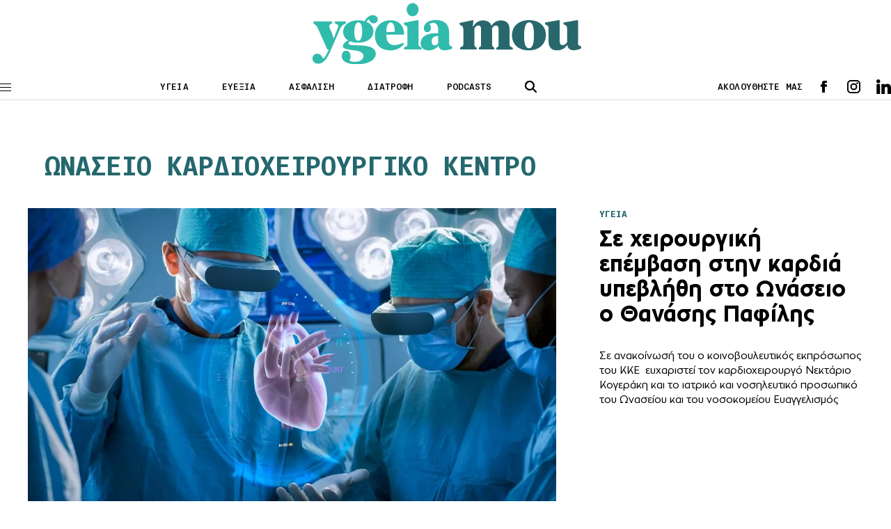

--- FILE ---
content_type: text/html; charset=UTF-8
request_url: https://www.ygeiamou.gr/tag/onasio-kardiochirourgiko-kentro/
body_size: 17378
content:
<!DOCTYPE html>
<html lang="en">
<head>
    <meta charset="UTF-8">
    <meta http-equiv="X-UA-Compatible" content="IE=edge">
    <meta name="viewport" content="width=device-width, initial-scale=1.0">
                                <link rel="stylesheet" href="https://www.ygeiamou.gr/wp-content/themes/ygeiamou_v2/styles/utilities.css?251110-140610">
    <link rel="stylesheet" href="https://www.ygeiamou.gr/wp-content/themes/ygeiamou_v2/styles/header.css?230222-124711">
    <link rel="stylesheet" href="https://www.ygeiamou.gr/wp-content/themes/ygeiamou_v2/styles/footer.css?230222-131318">
    <link rel="stylesheet" href="https://www.ygeiamou.gr/wp-content/themes/ygeiamou_v2/styles/article.css?251216-144126">
            <link rel="stylesheet" href="https://www.ygeiamou.gr/wp-content/themes/ygeiamou_v2/styles/fonts/fonts.css?700101-00000">
        <meta property="og:image" content="https://www.ygeiamou.gr/wp-content/themes/ygeiamou_v2/assets/images/ygeia-mou-fb.jpg"/>
        <meta name="google-site-verification" content="2ui_QBxv-X4TEWgwTY4-VcqSnQwZnAzHoob_eUePvPY" />
    <meta name='robots' content='index, follow, max-image-preview:large, max-snippet:-1, max-video-preview:-1' />
	<style>img:is([sizes="auto" i], [sizes^="auto," i]) { contain-intrinsic-size: 3000px 1500px }</style>
	
	<!-- This site is optimized with the Yoast SEO plugin v25.9 - https://yoast.com/wordpress/plugins/seo/ -->
	<title>Ωνάσειο Καρδιοχειρουργικό Κέντρο ygeiamou.gr</title>
	<meta name="description" content="Το site για την καλή Υγεία, την σωστή Διατροφή και την Ευεξία" />
	<link rel="canonical" href="https://www.ygeiamou.gr/tag/onasio-kardiochirourgiko-kentro/" />
	<link rel="next" href="https://www.ygeiamou.gr/tag/onasio-kardiochirourgiko-kentro/page/2/" />
	<meta property="og:locale" content="el_GR" />
	<meta property="og:type" content="article" />
	<meta property="og:title" content="Ωνάσειο Καρδιοχειρουργικό Κέντρο ygeiamou.gr" />
	<meta property="og:description" content="Το site για την καλή Υγεία, την σωστή Διατροφή και την Ευεξία" />
	<meta property="og:url" content="https://www.ygeiamou.gr/tag/onasio-kardiochirourgiko-kentro/" />
	<meta property="og:site_name" content="Το site για την καλή Υγεία, την σωστή Διατροφή και την Ευεξία - ygeiamou.gr" />
	<meta name="twitter:card" content="summary_large_image" />
	<script type="application/ld+json" class="yoast-schema-graph">{"@context":"https://schema.org","@graph":[{"@type":"CollectionPage","@id":"https://www.ygeiamou.gr/tag/onasio-kardiochirourgiko-kentro/","url":"https://www.ygeiamou.gr/tag/onasio-kardiochirourgiko-kentro/","name":"Ωνάσειο Καρδιοχειρουργικό Κέντρο ygeiamou.gr","isPartOf":{"@id":"https://www.ygeiamou.gr/#website"},"primaryImageOfPage":{"@id":"https://www.ygeiamou.gr/tag/onasio-kardiochirourgiko-kentro/#primaryimage"},"image":{"@id":"https://www.ygeiamou.gr/tag/onasio-kardiochirourgiko-kentro/#primaryimage"},"thumbnailUrl":"https://www.ygeiamou.gr/wp-content/uploads/2023/05/heart_surgery.jpg","description":"Το site για την καλή Υγεία, την σωστή Διατροφή και την Ευεξία","breadcrumb":{"@id":"https://www.ygeiamou.gr/tag/onasio-kardiochirourgiko-kentro/#breadcrumb"},"inLanguage":"el"},{"@type":"ImageObject","inLanguage":"el","@id":"https://www.ygeiamou.gr/tag/onasio-kardiochirourgiko-kentro/#primaryimage","url":"https://www.ygeiamou.gr/wp-content/uploads/2023/05/heart_surgery.jpg","contentUrl":"https://www.ygeiamou.gr/wp-content/uploads/2023/05/heart_surgery.jpg","width":1047,"height":589,"caption":"Photo: Shutterstock"},{"@type":"BreadcrumbList","@id":"https://www.ygeiamou.gr/tag/onasio-kardiochirourgiko-kentro/#breadcrumb","itemListElement":[{"@type":"ListItem","position":1,"name":"Home","item":"https://www.ygeiamou.gr/"},{"@type":"ListItem","position":2,"name":"Ωνάσειο Καρδιοχειρουργικό Κέντρο"}]},{"@type":"WebSite","@id":"https://www.ygeiamou.gr/#website","url":"https://www.ygeiamou.gr/","name":"Το site για την καλή Υγεία, την σωστή Διατροφή και την Ευεξία - ygeiamou.gr","description":"Το site για την καλή Υγεία, την σωστή Διατροφή και την Ευεξία","publisher":{"@id":"https://www.ygeiamou.gr/#organization"},"potentialAction":[{"@type":"SearchAction","target":{"@type":"EntryPoint","urlTemplate":"https://www.ygeiamou.gr/?s={search_term_string}"},"query-input":{"@type":"PropertyValueSpecification","valueRequired":true,"valueName":"search_term_string"}}],"inLanguage":"el"},{"@type":"Organization","@id":"https://www.ygeiamou.gr/#organization","name":"ygeiamou.gr","url":"https://www.ygeiamou.gr/","logo":{"@type":"ImageObject","inLanguage":"el","@id":"https://www.ygeiamou.gr/#/schema/logo/image/","url":"https://www.ygeiamou.gr/wp-content/uploads/2023/02/ygeiamou-logo-2.jpg","contentUrl":"https://www.ygeiamou.gr/wp-content/uploads/2023/02/ygeiamou-logo-2.jpg","width":725,"height":171,"caption":"ygeiamou.gr"},"image":{"@id":"https://www.ygeiamou.gr/#/schema/logo/image/"}}]}</script>
	<!-- / Yoast SEO plugin. -->


<link rel='dns-prefetch' href='//www.ygeiamou.gr' />
<link rel="alternate" type="application/rss+xml" title="Ετικέτα ροής Το site για την καλή Υγεία, την σωστή Διατροφή και την Ευεξία - ygeiamou.gr &raquo; Ωνάσειο Καρδιοχειρουργικό Κέντρο" href="https://www.ygeiamou.gr/tag/onasio-kardiochirourgiko-kentro/feed/" />
<script type="text/javascript">
/* <![CDATA[ */
window._wpemojiSettings = {"baseUrl":"https:\/\/s.w.org\/images\/core\/emoji\/16.0.1\/72x72\/","ext":".png","svgUrl":"https:\/\/s.w.org\/images\/core\/emoji\/16.0.1\/svg\/","svgExt":".svg","source":{"concatemoji":"https:\/\/www.ygeiamou.gr\/wp-includes\/js\/wp-emoji-release.min.js?ver=6.8.2"}};
/*! This file is auto-generated */
!function(s,n){var o,i,e;function c(e){try{var t={supportTests:e,timestamp:(new Date).valueOf()};sessionStorage.setItem(o,JSON.stringify(t))}catch(e){}}function p(e,t,n){e.clearRect(0,0,e.canvas.width,e.canvas.height),e.fillText(t,0,0);var t=new Uint32Array(e.getImageData(0,0,e.canvas.width,e.canvas.height).data),a=(e.clearRect(0,0,e.canvas.width,e.canvas.height),e.fillText(n,0,0),new Uint32Array(e.getImageData(0,0,e.canvas.width,e.canvas.height).data));return t.every(function(e,t){return e===a[t]})}function u(e,t){e.clearRect(0,0,e.canvas.width,e.canvas.height),e.fillText(t,0,0);for(var n=e.getImageData(16,16,1,1),a=0;a<n.data.length;a++)if(0!==n.data[a])return!1;return!0}function f(e,t,n,a){switch(t){case"flag":return n(e,"\ud83c\udff3\ufe0f\u200d\u26a7\ufe0f","\ud83c\udff3\ufe0f\u200b\u26a7\ufe0f")?!1:!n(e,"\ud83c\udde8\ud83c\uddf6","\ud83c\udde8\u200b\ud83c\uddf6")&&!n(e,"\ud83c\udff4\udb40\udc67\udb40\udc62\udb40\udc65\udb40\udc6e\udb40\udc67\udb40\udc7f","\ud83c\udff4\u200b\udb40\udc67\u200b\udb40\udc62\u200b\udb40\udc65\u200b\udb40\udc6e\u200b\udb40\udc67\u200b\udb40\udc7f");case"emoji":return!a(e,"\ud83e\udedf")}return!1}function g(e,t,n,a){var r="undefined"!=typeof WorkerGlobalScope&&self instanceof WorkerGlobalScope?new OffscreenCanvas(300,150):s.createElement("canvas"),o=r.getContext("2d",{willReadFrequently:!0}),i=(o.textBaseline="top",o.font="600 32px Arial",{});return e.forEach(function(e){i[e]=t(o,e,n,a)}),i}function t(e){var t=s.createElement("script");t.src=e,t.defer=!0,s.head.appendChild(t)}"undefined"!=typeof Promise&&(o="wpEmojiSettingsSupports",i=["flag","emoji"],n.supports={everything:!0,everythingExceptFlag:!0},e=new Promise(function(e){s.addEventListener("DOMContentLoaded",e,{once:!0})}),new Promise(function(t){var n=function(){try{var e=JSON.parse(sessionStorage.getItem(o));if("object"==typeof e&&"number"==typeof e.timestamp&&(new Date).valueOf()<e.timestamp+604800&&"object"==typeof e.supportTests)return e.supportTests}catch(e){}return null}();if(!n){if("undefined"!=typeof Worker&&"undefined"!=typeof OffscreenCanvas&&"undefined"!=typeof URL&&URL.createObjectURL&&"undefined"!=typeof Blob)try{var e="postMessage("+g.toString()+"("+[JSON.stringify(i),f.toString(),p.toString(),u.toString()].join(",")+"));",a=new Blob([e],{type:"text/javascript"}),r=new Worker(URL.createObjectURL(a),{name:"wpTestEmojiSupports"});return void(r.onmessage=function(e){c(n=e.data),r.terminate(),t(n)})}catch(e){}c(n=g(i,f,p,u))}t(n)}).then(function(e){for(var t in e)n.supports[t]=e[t],n.supports.everything=n.supports.everything&&n.supports[t],"flag"!==t&&(n.supports.everythingExceptFlag=n.supports.everythingExceptFlag&&n.supports[t]);n.supports.everythingExceptFlag=n.supports.everythingExceptFlag&&!n.supports.flag,n.DOMReady=!1,n.readyCallback=function(){n.DOMReady=!0}}).then(function(){return e}).then(function(){var e;n.supports.everything||(n.readyCallback(),(e=n.source||{}).concatemoji?t(e.concatemoji):e.wpemoji&&e.twemoji&&(t(e.twemoji),t(e.wpemoji)))}))}((window,document),window._wpemojiSettings);
/* ]]> */
</script>
<style id='wp-emoji-styles-inline-css' type='text/css'>

	img.wp-smiley, img.emoji {
		display: inline !important;
		border: none !important;
		box-shadow: none !important;
		height: 1em !important;
		width: 1em !important;
		margin: 0 0.07em !important;
		vertical-align: -0.1em !important;
		background: none !important;
		padding: 0 !important;
	}
</style>
<link rel='stylesheet' id='wp-block-library-css' href='https://www.ygeiamou.gr/wp-includes/css/dist/block-library/style.min.css?ver=6.8.2' type='text/css' media='all' />
<style id='classic-theme-styles-inline-css' type='text/css'>
/*! This file is auto-generated */
.wp-block-button__link{color:#fff;background-color:#32373c;border-radius:9999px;box-shadow:none;text-decoration:none;padding:calc(.667em + 2px) calc(1.333em + 2px);font-size:1.125em}.wp-block-file__button{background:#32373c;color:#fff;text-decoration:none}
</style>
<style id='global-styles-inline-css' type='text/css'>
:root{--wp--preset--aspect-ratio--square: 1;--wp--preset--aspect-ratio--4-3: 4/3;--wp--preset--aspect-ratio--3-4: 3/4;--wp--preset--aspect-ratio--3-2: 3/2;--wp--preset--aspect-ratio--2-3: 2/3;--wp--preset--aspect-ratio--16-9: 16/9;--wp--preset--aspect-ratio--9-16: 9/16;--wp--preset--color--black: #000000;--wp--preset--color--cyan-bluish-gray: #abb8c3;--wp--preset--color--white: #ffffff;--wp--preset--color--pale-pink: #f78da7;--wp--preset--color--vivid-red: #cf2e2e;--wp--preset--color--luminous-vivid-orange: #ff6900;--wp--preset--color--luminous-vivid-amber: #fcb900;--wp--preset--color--light-green-cyan: #7bdcb5;--wp--preset--color--vivid-green-cyan: #00d084;--wp--preset--color--pale-cyan-blue: #8ed1fc;--wp--preset--color--vivid-cyan-blue: #0693e3;--wp--preset--color--vivid-purple: #9b51e0;--wp--preset--gradient--vivid-cyan-blue-to-vivid-purple: linear-gradient(135deg,rgba(6,147,227,1) 0%,rgb(155,81,224) 100%);--wp--preset--gradient--light-green-cyan-to-vivid-green-cyan: linear-gradient(135deg,rgb(122,220,180) 0%,rgb(0,208,130) 100%);--wp--preset--gradient--luminous-vivid-amber-to-luminous-vivid-orange: linear-gradient(135deg,rgba(252,185,0,1) 0%,rgba(255,105,0,1) 100%);--wp--preset--gradient--luminous-vivid-orange-to-vivid-red: linear-gradient(135deg,rgba(255,105,0,1) 0%,rgb(207,46,46) 100%);--wp--preset--gradient--very-light-gray-to-cyan-bluish-gray: linear-gradient(135deg,rgb(238,238,238) 0%,rgb(169,184,195) 100%);--wp--preset--gradient--cool-to-warm-spectrum: linear-gradient(135deg,rgb(74,234,220) 0%,rgb(151,120,209) 20%,rgb(207,42,186) 40%,rgb(238,44,130) 60%,rgb(251,105,98) 80%,rgb(254,248,76) 100%);--wp--preset--gradient--blush-light-purple: linear-gradient(135deg,rgb(255,206,236) 0%,rgb(152,150,240) 100%);--wp--preset--gradient--blush-bordeaux: linear-gradient(135deg,rgb(254,205,165) 0%,rgb(254,45,45) 50%,rgb(107,0,62) 100%);--wp--preset--gradient--luminous-dusk: linear-gradient(135deg,rgb(255,203,112) 0%,rgb(199,81,192) 50%,rgb(65,88,208) 100%);--wp--preset--gradient--pale-ocean: linear-gradient(135deg,rgb(255,245,203) 0%,rgb(182,227,212) 50%,rgb(51,167,181) 100%);--wp--preset--gradient--electric-grass: linear-gradient(135deg,rgb(202,248,128) 0%,rgb(113,206,126) 100%);--wp--preset--gradient--midnight: linear-gradient(135deg,rgb(2,3,129) 0%,rgb(40,116,252) 100%);--wp--preset--font-size--small: 13px;--wp--preset--font-size--medium: 20px;--wp--preset--font-size--large: 36px;--wp--preset--font-size--x-large: 42px;--wp--preset--spacing--20: 0.44rem;--wp--preset--spacing--30: 0.67rem;--wp--preset--spacing--40: 1rem;--wp--preset--spacing--50: 1.5rem;--wp--preset--spacing--60: 2.25rem;--wp--preset--spacing--70: 3.38rem;--wp--preset--spacing--80: 5.06rem;--wp--preset--shadow--natural: 6px 6px 9px rgba(0, 0, 0, 0.2);--wp--preset--shadow--deep: 12px 12px 50px rgba(0, 0, 0, 0.4);--wp--preset--shadow--sharp: 6px 6px 0px rgba(0, 0, 0, 0.2);--wp--preset--shadow--outlined: 6px 6px 0px -3px rgba(255, 255, 255, 1), 6px 6px rgba(0, 0, 0, 1);--wp--preset--shadow--crisp: 6px 6px 0px rgba(0, 0, 0, 1);}:where(.is-layout-flex){gap: 0.5em;}:where(.is-layout-grid){gap: 0.5em;}body .is-layout-flex{display: flex;}.is-layout-flex{flex-wrap: wrap;align-items: center;}.is-layout-flex > :is(*, div){margin: 0;}body .is-layout-grid{display: grid;}.is-layout-grid > :is(*, div){margin: 0;}:where(.wp-block-columns.is-layout-flex){gap: 2em;}:where(.wp-block-columns.is-layout-grid){gap: 2em;}:where(.wp-block-post-template.is-layout-flex){gap: 1.25em;}:where(.wp-block-post-template.is-layout-grid){gap: 1.25em;}.has-black-color{color: var(--wp--preset--color--black) !important;}.has-cyan-bluish-gray-color{color: var(--wp--preset--color--cyan-bluish-gray) !important;}.has-white-color{color: var(--wp--preset--color--white) !important;}.has-pale-pink-color{color: var(--wp--preset--color--pale-pink) !important;}.has-vivid-red-color{color: var(--wp--preset--color--vivid-red) !important;}.has-luminous-vivid-orange-color{color: var(--wp--preset--color--luminous-vivid-orange) !important;}.has-luminous-vivid-amber-color{color: var(--wp--preset--color--luminous-vivid-amber) !important;}.has-light-green-cyan-color{color: var(--wp--preset--color--light-green-cyan) !important;}.has-vivid-green-cyan-color{color: var(--wp--preset--color--vivid-green-cyan) !important;}.has-pale-cyan-blue-color{color: var(--wp--preset--color--pale-cyan-blue) !important;}.has-vivid-cyan-blue-color{color: var(--wp--preset--color--vivid-cyan-blue) !important;}.has-vivid-purple-color{color: var(--wp--preset--color--vivid-purple) !important;}.has-black-background-color{background-color: var(--wp--preset--color--black) !important;}.has-cyan-bluish-gray-background-color{background-color: var(--wp--preset--color--cyan-bluish-gray) !important;}.has-white-background-color{background-color: var(--wp--preset--color--white) !important;}.has-pale-pink-background-color{background-color: var(--wp--preset--color--pale-pink) !important;}.has-vivid-red-background-color{background-color: var(--wp--preset--color--vivid-red) !important;}.has-luminous-vivid-orange-background-color{background-color: var(--wp--preset--color--luminous-vivid-orange) !important;}.has-luminous-vivid-amber-background-color{background-color: var(--wp--preset--color--luminous-vivid-amber) !important;}.has-light-green-cyan-background-color{background-color: var(--wp--preset--color--light-green-cyan) !important;}.has-vivid-green-cyan-background-color{background-color: var(--wp--preset--color--vivid-green-cyan) !important;}.has-pale-cyan-blue-background-color{background-color: var(--wp--preset--color--pale-cyan-blue) !important;}.has-vivid-cyan-blue-background-color{background-color: var(--wp--preset--color--vivid-cyan-blue) !important;}.has-vivid-purple-background-color{background-color: var(--wp--preset--color--vivid-purple) !important;}.has-black-border-color{border-color: var(--wp--preset--color--black) !important;}.has-cyan-bluish-gray-border-color{border-color: var(--wp--preset--color--cyan-bluish-gray) !important;}.has-white-border-color{border-color: var(--wp--preset--color--white) !important;}.has-pale-pink-border-color{border-color: var(--wp--preset--color--pale-pink) !important;}.has-vivid-red-border-color{border-color: var(--wp--preset--color--vivid-red) !important;}.has-luminous-vivid-orange-border-color{border-color: var(--wp--preset--color--luminous-vivid-orange) !important;}.has-luminous-vivid-amber-border-color{border-color: var(--wp--preset--color--luminous-vivid-amber) !important;}.has-light-green-cyan-border-color{border-color: var(--wp--preset--color--light-green-cyan) !important;}.has-vivid-green-cyan-border-color{border-color: var(--wp--preset--color--vivid-green-cyan) !important;}.has-pale-cyan-blue-border-color{border-color: var(--wp--preset--color--pale-cyan-blue) !important;}.has-vivid-cyan-blue-border-color{border-color: var(--wp--preset--color--vivid-cyan-blue) !important;}.has-vivid-purple-border-color{border-color: var(--wp--preset--color--vivid-purple) !important;}.has-vivid-cyan-blue-to-vivid-purple-gradient-background{background: var(--wp--preset--gradient--vivid-cyan-blue-to-vivid-purple) !important;}.has-light-green-cyan-to-vivid-green-cyan-gradient-background{background: var(--wp--preset--gradient--light-green-cyan-to-vivid-green-cyan) !important;}.has-luminous-vivid-amber-to-luminous-vivid-orange-gradient-background{background: var(--wp--preset--gradient--luminous-vivid-amber-to-luminous-vivid-orange) !important;}.has-luminous-vivid-orange-to-vivid-red-gradient-background{background: var(--wp--preset--gradient--luminous-vivid-orange-to-vivid-red) !important;}.has-very-light-gray-to-cyan-bluish-gray-gradient-background{background: var(--wp--preset--gradient--very-light-gray-to-cyan-bluish-gray) !important;}.has-cool-to-warm-spectrum-gradient-background{background: var(--wp--preset--gradient--cool-to-warm-spectrum) !important;}.has-blush-light-purple-gradient-background{background: var(--wp--preset--gradient--blush-light-purple) !important;}.has-blush-bordeaux-gradient-background{background: var(--wp--preset--gradient--blush-bordeaux) !important;}.has-luminous-dusk-gradient-background{background: var(--wp--preset--gradient--luminous-dusk) !important;}.has-pale-ocean-gradient-background{background: var(--wp--preset--gradient--pale-ocean) !important;}.has-electric-grass-gradient-background{background: var(--wp--preset--gradient--electric-grass) !important;}.has-midnight-gradient-background{background: var(--wp--preset--gradient--midnight) !important;}.has-small-font-size{font-size: var(--wp--preset--font-size--small) !important;}.has-medium-font-size{font-size: var(--wp--preset--font-size--medium) !important;}.has-large-font-size{font-size: var(--wp--preset--font-size--large) !important;}.has-x-large-font-size{font-size: var(--wp--preset--font-size--x-large) !important;}
:where(.wp-block-post-template.is-layout-flex){gap: 1.25em;}:where(.wp-block-post-template.is-layout-grid){gap: 1.25em;}
:where(.wp-block-columns.is-layout-flex){gap: 2em;}:where(.wp-block-columns.is-layout-grid){gap: 2em;}
:root :where(.wp-block-pullquote){font-size: 1.5em;line-height: 1.6;}
</style>
<link rel="https://api.w.org/" href="https://www.ygeiamou.gr/wp-json/" /><link rel="alternate" title="JSON" type="application/json" href="https://www.ygeiamou.gr/wp-json/wp/v2/tags/6499" /><link rel="EditURI" type="application/rsd+xml" title="RSD" href="https://www.ygeiamou.gr/xmlrpc.php?rsd" />
    <script async id="ebx" src="//applets.ebxcdn.com/ebx.js"></script>
</head>

<script>
//Targeting
var page = "archive";
var type = "no-post";
var article = "no-id";
var category = "ΥΓΕΙΑ";
var rootcategory = "ΥΓΕΙΑ";
var tag = "notag";
//var Rootcategory = "demo";
</script>
<style type="text/css">
.main-header .header-index-link {
    text-transform: uppercase;
}
</style>
<body>
<style type="text/css">
@media screen and (max-width: 1100px) {
.skin {
    display: none;
}
}
</style>
<!------------------alert  ------------->
<!------------------/alert  ------------->
    <header class="main-header">
        <div id="lg-logo" class="main-log top-logo">
            <a href="/">
                <img src="https://www.ygeiamou.gr/wp-content/themes/ygeiamou_v2/assets/icons/ygeiamou-logo.svg" alt="logo"><!-- icons/YGEIAMOU_XMAS24.png / ygeiamou-logo.svg  -->
            </a>
        </div>
        <div class="wrapper">
            <div class="main-header-wrapper flex">
                <div class="menu-btn">
                    <span class="line"></span>
                    <span class="line"></span>
                    <span class="line"></span>
                </div>
                <div id="main-logo" class="main-logo">
                    <a href="/">
                        <img src="https://www.ygeiamou.gr/wp-content/themes/ygeiamou_v2/assets/icons/ygeiamou-logo.svg" alt="logo"><!--  images/YGEIAMOU_XMAS24.png / ygeiamou-logo.svg -->
                    </a>
                </div>
                <div class="header-index">
                    <ul class="flex">
                        <li class="header-index-link"><a href="/category/idisis/">ΥΓΕΙΑ</a></li>
                        <li class="header-index-link"><a href="/category/fitness-wellbeing/">ΕΥΕΞΙΑ</a></li>
                        <li class="header-index-link"><a href="/category/asfalisi-igias/">ΑΣΦΑΛΙΣΗ</a></li>
                        <li class="header-index-link"><a href="/category/diatrofi/">ΔΙΑΤΡΟΦΗ</a></li>
                        <li class="header-index-link"><a href="/category/podcasts/">PODCASTS</a></li>
                    </ul>
                </div>
                <div class="header-search">
                    <div class="search-btn">
                        <img src="https://www.ygeiamou.gr/wp-content/themes/ygeiamou_v2/assets/icons/search.svg" alt="search icon">
                    </div>
                    <div class="search-box">
                        <form role="search" action="/">
                            <div class="search-box-wrapper">
                                <div class="search-icon close">
                                    <img src="https://www.ygeiamou.gr/wp-content/themes/ygeiamou_v2/assets/icons/close.svg" alt="search icon">
                                </div>
                                <input name="s" type="text" placeholder="ΑΝΑΖΗΤΗΣΗ" class="search-text">
                                <input type="submit" class="search-submit" value="ΑΝΑΖΗΤΗΣΗ">
                            </div>
                        </form>
                    </div>
                </div>
                <div class="header-social flex">
                    <span>ΑΚΟΛΟΥΘΗΣΤΕ ΜΑΣ</span>
                    <div class="social">
                        <ul class="social-list flex">
                            <li class="fb">
                                <a target="_blank" href="https://www.facebook.com/ygeiamou/"></a>
                            </li>
                            <li class="ig">
                                <a target="_blank" href="https://www.instagram.com/ygeiamou.gr/"></a>
                            </li>
                            <li class="in">
                                <a target="_blank" href="https://www.linkedin.com/company/ygeiamou-gr/"></a>
                            </li>
                            <!--
                            <li class="wup">
                                <a target="_blank" href=""></a>
                            </li>-->
                        </ul>
                    </div>
                </div>
            </div>

        </div>  
        
        <div id="menu-panel" class="menu">
            <div class="menu-wrapper">
                <nav>
                    <ul class="main-column">

                        <li class="main-nav-item">
                            <div class="main-nav-item-wrapper flex">
                                <a class="main-nav-item-name" href="/category/idisis/">ΥΓΕΙΑ</a>
                                <div class="icon">
                                    <img src="https://www.ygeiamou.gr/wp-content/themes/ygeiamou_v2/assets/icons/caret.svg" alt="">
                                </div>
                            </div>

                            <ul class="sublist">
                                <li class="sublist-item">
                                    <a href="/category/epistimonikes-exelixis/">ΕπιστημονικεΣ ΕξελιξειΣ</a>
                                </li>
                                <li class="sublist-item">
                                    <a  href="/category/i-apopsi-tou-idikou/">Η αποψη του ειδικου</a>
                                </li>
                                <li class="sublist-item">
                                    <a href="/category/idisis/politiki-igias/">ΠΟΛΙΤΙΚΗ ΥΓΕΙΑΣ</a>
                                </li>
                                <li class="sublist-item">
                                    <a class="main-nav-item-name" href="/category/idisis/">ΥΓΕΙΑ</a>
                                </li>
                                <li class="sublist-item">
                                    <a href="/category/idisis/ekdilosis/">ΕκδηλωσειΣ</a>
                                </li>
                            </ul>
                        </li>

                        <li class="main-nav-item">
                            <div class="main-nav-item-wrapper flex">
                                <a class="main-nav-item-name" href="/category/fitness-wellbeing/">ΕΥΕΞΙΑ</a>
                                <div class="icon">
                                    <img src="https://www.ygeiamou.gr/wp-content/themes/ygeiamou_v2/assets/icons/caret.svg" alt="">
                                </div>
                            </div>

                            <ul class="sublist">
                                <li class="sublist-item">
                                    <a href="/category/diatrofi/">διατροφη</a>
                                </li>
                                <li class="sublist-item">
                                    <a href="/category/fitness-wellbeing/fitness/">Fitness</a>
                                </li>
                                <li class="sublist-item">
                                    <a href="/category/fitness-wellbeing/psichiki-igia/">Ψυχική Υγεία</a>
                                </li>
                                <li class="sublist-item">
                                    <a href="/category/sex/">SEX</a>
                                </li>
                                <li class="sublist-item">
                                    <a href="/category/pedi/">Παιδι & Γονεις</a>
                                </li>
                            </ul>
                        </li>
                        <!--
                        <li class="main-nav-item">
                            <div class="main-nav-item-wrapper flex">
                                <a class="main-nav-item-name" href="/category/fitness-wellbeing/psichiki-igia/">ΕΥΕΞΙΑ</a>
                                <div class="icon">
                                    <img src="https://www.ygeiamou.gr/wp-content/themes/ygeiamou_v2/assets/icons/caret.svg" alt="">
                                </div>
                            </div>

                            <ul class="sublist">
                                <li class="sublist-item">
                                    <a href="/category/diatrofi/">διατροφη</a>
                                </li>
                                <li class="sublist-item">
                                    <a href="/category/fitness-wellbeing/fitness/">Fitness</a>
                                </li>
                                <li class="sublist-item">
                                    <a href="/category/fitness-wellbeing/psichiki-igia/">Ψυχική Υγεία</a>
                                </li>
                                <li class="sublist-item">
                                    <a href="/category/sex/">SEX</a>
                                </li>
                                <li class="sublist-item">
                                    <a href="/category/pedi/">Παιδί & Γονείς</a>
                                </li>
                            </ul>
                        </li>
                        -->
                        <li class="main-nav-item">
                            <div class="main-nav-item-wrapper flex">
                                <a class="main-nav-item-name" href="/category/asfalisi-igias/">Ασφαλιση</a>
                            </div>
                        </li>

                        <li class="main-nav-item">
                            <div class="main-nav-item-wrapper flex">
                                <a class="main-nav-item-name" href="javascript:void(0)">ΠΕΡΙΣΣΟΤΕΡΑ</a>
                                <div class="icon">
                                    <img src="https://www.ygeiamou.gr/wp-content/themes/ygeiamou_v2/assets/icons/caret.svg" alt="">
                                </div>
                            </div>

                            <ul class="sublist">
                                <li class="sublist-item">
                                    <a href="/category/podcasts/">PODCASTS</a>
                                </li>
                                <li class="sublist-item">
                                    <a href="/category/video/">Video</a>
                                </li>
                                <li class="sublist-item">
                                    <a href="/category/idisis/ekdilosis/">ΕΚΔΗΛΩΣΕΙΣ</a>
                                </li>
                                <li class="sublist-item">
                                    <a href="/category/idisis/epichirimatika-nea/">ΕΠΙΧΕΙΡΗΜΑΤΙΚΑ ΝΕΑ</a>
                                </li>
                                <li class="sublist-item">
                                    <a href="/category/afieroma/">ΑΦΙΕΡΩΜΑ</a>
                                </li>
                                <!--
                                <li class="sublist-item">
                                    <a href="/category/idisis/ekdilosis/">ΕΚΔΗΛΩΣΕΙΣ</a>
                                </li>
                                <li class="sublist-item">
                                    <a href="/category/idisis/ekdilosis/">ΕΚΔΗΛΩΣΕΙΣ</a>
                                </li>-->
                            </ul>
                        </li>

                        <li class="main-nav-item selected">
                            <div class="main-nav-item-wrapper flex">
                                <a href="#" class="main-nav-item-name">ΣΥΝΕΔΡΙΑ</a>
                                <div class="icon">
                                    <img src="https://www.ygeiamou.gr/wp-content/themes/ygeiamou_v2/assets/icons/caret.svg" alt="">
                                </div>
                            </div>

                            <ul class="sublist">
                                <li class="sublist-item">
                                    <a href="https://longform.ygeiamou.gr/4i-imerida-gia-ton-emvoliasmo/">ΗΜΕΡΙΔΑ ΓΙΑ ΤΟΝ ΕΜΒΟΛΙΑΣΜΟ 2025</a>
                                </li>
                                <li class="sublist-item">
                                    <a href="/ikosistima-igias-stratigikes-ke-proklisis-se-enan-kosmo-pou-allazi/">ΟΙΚΟΣΥΣΤΗΜΑ ΥΓΕΙΑΣ: ΣΤΡΑΤΗΓΙΚΕΣ ΚΑΙ ΠΡΟΚΛΗΣΕΙΣ ΣΕ ΕΝΑΝ ΚΟΣΜΟ ΠΟΥ ΑΛΛΑΖΕΙ</a>
                                </li>
                                <li class="sublist-item">
                                    <a href="/sinedrio-2024-v/">ΕΜΒΟΛΙΑΣΜΟΣ: ΣΤΡΑΤΗΓΙΚΟΣ ΠΥΛΩΝΑΣ ΓΙΑ ΤΗ ΔΗΜΟΣΙΑ ΥΓΕΙΑ</a>
                                </li>
                                <li class="sublist-item">
                                    <a href="/sinedrio-2024/">ΤΟ ΣΥΣΤΗΜΑ ΥΓΕΙΑΣ ΚΑΙ ΟΙ ΠΡΟΚΛΗΣΕΙΣ ΤΟΥ ΜΕΛΛΟΝΤΟΣ</a>
                                </li>
                                <li class="sublist-item">
                                    <a href="/emvoliasmos-ke-dimosia-igia/">Εμβολιασμός και Δημόσια Υγεία: Προκλήσεις και Προοπτικές</a>
                                </li>
                                <li class="sublist-item">
                                    <a href="/synedrio-2023/?p0">Συνεδριο 2023: Συγχρονο Συστημα Υγειας με επικεντρο τον Ανθρωπο</a>
                                </li>
                                <li class="sublist-item">
                                    <a href="/imerida-emvoliasmou/">H αξια του εμβολιασμου στη μετα Covid-19 εποχη</a>
                                </li>
                                <li class="sublist-item">
                                    <a href="/synedrio-2022/">Συνεδριο 2022: To Συστημα υγειαΣ στη νεα εποχη</a>                                
                                </li>
                                <li class="sublist-item">
                                    <a href="/synedrio-2021/">Το Συστημα ΥγειαΣ στην COVID-19 και στη μετα-COVID-19 εποχη</a>
                                </li>
                                <li class="sublist-item">
                                    <a href="/synedrio2020/">Συζηταμε για το Συστημα ΥγειαΣ τηΣ ΕπομενηΣ δεκαετιαΣ</a>
                                </li>
                            </ul>
                        </li>

                        <li class="main-nav-item">
                            <div class="main-nav-item-wrapper flex">
                                <a class="main-nav-item-name" href="/category/afieroma/">ΧΡΗΣΤΙΚΑ</a>
                                <div class="icon">
                                    <img src="https://www.ygeiamou.gr/wp-content/themes/ygeiamou_v2/assets/icons/caret.svg" alt="">
                                </div>
                            </div>

                            <ul class="sublist">
                                <li class="sublist-item">
                                    <a href="/thermidometritis/">ΘΕΡΜΙΔΟΜΕΤΡΗΤΗΣ</a>
                                </li>
                                <li class="sublist-item">
                                    <a href="/bmi/">ΔΕΙΚΤΗΣ ΜΑΖΑΣ ΣΩΜΑΤΟΣ</a>
                                </li>
                                <li class="sublist-item">
                                    <a href="/whr/">ΑΝΑΛΟΓΙΑ ΜΕΣΗΣ ΙΣΧΙΩΝ</a>
                                </li>
                                <li class="sublist-item">
                                    <a target="_blank" href="/EKAB-protes-voithies.pdf">ΟΔΗΓΟΣ ΠΡΩΤΩΝ ΒΟΗΘΕΙΩΝ</a>
                                </li>
                            </ul>
                        </li>

                        <li class="main-nav-item">
                            <div class="main-nav-item-wrapper flex">
                                <a href="#" class="main-nav-item-name">ΕΦΗΜΕΡΙΕΣ</a>
                                <div class="icon">
                                    <img src="https://www.ygeiamou.gr/wp-content/themes/ygeiamou_v2/assets/icons/caret.svg" alt="">
                                </div>
                            </div>

                            <ul class="sublist">
                                <li class="sublist-item">
                                    <a target="_blank" href="https://fsa-efimeries.gr/">ΦΑΡΜΑΚΕΙΑ ΑΤΤΙΚΗΣ</a>
                                </li>
                                <li class="sublist-item">
                                    <a target="_blank" href="https://www.fsth.gr/root.viewpharmaciesonduty.el.aspx">ΦΑΡΜΑΚΕΙΑ ΘΕΣΣΑΛΟΝΙΚΗΣ</a>
                                </li>
                                <li class="sublist-item">
                                    <a target="_blank" href="https://www.moh.gov.gr/articles/citizen/efhmeries-nosokomeiwn/68-efhmeries-nosokomeiwn-attikhs">ΝΟΣΟΚΟΜΕΙΑ ΑΤΤΙΚΗΣ</a>
                                </li>
                                <li class="sublist-item">
                                    <a target="_blank" href="http://www.isathens.gr/farmakeia-nosokomeia/efimerevontes-giatroi.html">ΙΔΙΩΤΕΣ ΓΙΑΤΡΟΙ ΑΘΗΝΑΣ</a>
                                </li>
                                <li class="sublist-item">
                                    <a target="_blank" href="https://isth.gr/efimeries/">ΙΔΙΩΤΕΣ ΓΙΑΤΡΟΙ ΘΕΣΣΑΛΟΝΙΚΗΣ</a>
                                </li>
                            </ul>
                        </li>

                    </ul>
                </nav>

                <div class="mob-show">
                    <div class="links">
                        <ul>
                            <li><a href="/taftotita/">ΣΧΕΤΙΚΑ ΜΕ ΕΜΑΣ</a></li>
                            <!--<li><a href="">ΤΑΥΤΌΤΗΤΑ</a></li>
                            <li><a href="">ΕΠΙΚΟΙΝΩΝΊΑ</a></li>-->
                        </ul>
                    </div>   
                    <div class="social flex">
                        <span>ΑΚΟΛΟΥΘΗΣΤΕ ΜΑΣ</span>
                        <ul class="flex">
                            <li class="social-link fb"><a target="_blank" href="https://www.facebook.com/ygeiamou/"></a></li>
                            <li class="social-link ig"><a target="_blank" href="https://www.instagram.com/ygeiamou.gr/"></a></li>
                        </ul>
                    </div> 
                </div>
            </div>    
        </div>
    </header>
<aside class="top-bn">
    <div id="div-gpt-headbanner"></div>
</aside>
<main>
<style type="text/css">
.more-btn {
    cursor: pointer;
    width: 144px;
    position: relative;
    right: 0;
    top: 0;
    height: 100%;
    background-color: #000;
    color: #fff;
    transition: background-color 0.3s;
    font-size: 13px;
    line-height: 26px;
    padding: 8px 25px;
    text-align: center;
    margin: 50px auto 25px;
}
.more-btn:hover {
    background-color: #24686E;
}
</style>

    <section>
    <div class="skin">
        <div class="content-skin">
            <div id='div-gpt-skin' style=''></div>
        </div>
    </div>
            <div class="archive wrapper sm">
            <div class="section-header middle-header">
                <h3>
                    <a href="">ΩΝΑΣΕΙΟ ΚΑΡΔΙΟΧΕΙΡΟΥΡΓΙΚΟ ΚΕΝΤΡΟ</a>
                </h3>
            </div>

            <div class="grid-card line">
                <a href="https://www.ygeiamou.gr/idisis/499526/se-chirourgiki-epemvasi-stin-kardia-ipevlithi-sto-onasio-o-thanasis-pafilis/">
                    <div class="card img">
                        <div class="card-image" style="--aspect-ratio:1.74">
                            <picture class="" style="">
						<source
							type='image/webp'
							srcset='https://www.ygeiamou.gr/wp-content/uploads/webp/2023/05/heart_surgery.webp 1047w,https://www.ygeiamou.gr/wp-content/uploads/webp/2023/05/heart_surgery-350x197.webp 350w,https://www.ygeiamou.gr/wp-content/uploads/webp/2023/05/heart_surgery-75x42.webp 75w,https://www.ygeiamou.gr/wp-content/uploads/webp/2023/05/heart_surgery-768x432.webp 768w'
							sizes='(min-width: 1000px) 900px, 100vw'>
						<img 
		class='img-center no-lazy'
		style='object-position: center;'
		src='https://www.ygeiamou.gr/wp-content/uploads/2023/05/heart_surgery-768x432.jpg'
		srcset='https://www.ygeiamou.gr/wp-content/uploads/2023/05/heart_surgery.jpg 1047w, https://www.ygeiamou.gr/wp-content/uploads/2023/05/heart_surgery-350x197.jpg 350w, https://www.ygeiamou.gr/wp-content/uploads/2023/05/heart_surgery-75x42.jpg 75w, https://www.ygeiamou.gr/wp-content/uploads/2023/05/heart_surgery-768x432.jpg 768w'
		sizes='(min-width: 1000px) 900px, 100vw'
		" width="1047" height="589">
						</source>
				   </picture>                        </div>
                        <div class="card-info cat">
                            <h3 class="title">Σε χειρουργική επέμβαση στην καρδιά υπεβλήθη στο Ωνάσειο ο Θανάσης Παφίλης</h3>
                            <h4 class="category">
                            	ΥΓΕΙΑ                            </h4>
                            <div class="lead">
                                <p><p>&Sigma;&epsilon; &alpha;&nu;&alpha;&kappa;&omicron;ί&nu;&omega;&sigma;ή &tau;&omicron;&upsilon; &omicron; &kappa;&omicron;&iota;&nu;&omicron;&beta;&omicron;&upsilon;&lambda;&epsilon;&upsilon;&tau;&iota;&kappa;ό&sigmaf; &epsilon;&kappa;&pi;&rho;ό&sigma;&omega;&pi;&omicron;&sigmaf; &tau;&omicron;&upsilon; &Kappa;&Kappa;&Epsilon;&nbsp; &epsilon;&upsilon;&chi;&alpha;&rho;&iota;&sigma;&tau;&epsilon;ί &tau;&omicron;&nu; &kappa;&alpha;&rho;&delta;&iota;&omicron;&chi;&epsilon;&iota;&rho;&omicron;&upsilon;&rho;&gamma;ό &Nu;&epsilon;&kappa;&tau;ά&rho;&iota;&omicron; &Kappa;&omicron;&gamma;&epsilon;&rho;ά&kappa;&eta; &kappa;&alpha;&iota; &tau;&omicron; &iota;&alpha;&tau;&rho;&iota;&kappa;ό &kappa;&alpha;&iota; &nu;&omicron;&sigma;&eta;&lambda;&epsilon;&upsilon;&tau;&iota;&kappa;ό &pi;&rho;&omicron;&sigma;&omega;&pi;&iota;&kappa;ό &tau;&omicron;&upsilon; &Omega;&nu;&alpha;&sigma;&epsilon;ί&omicron;&upsilon; &kappa;&alpha;&iota; &tau;&omicron;&upsilon; &nu;&omicron;&sigma;&omicron;&kappa;&omicron;&mu;&epsilon;ί&omicron;&upsilon; &Epsilon;&upsilon;&alpha;&gamma;&gamma;&epsilon;&lambda;&iota;&sigma;&mu;ό&sigmaf;</p></p>
                            </div>
                        </div>    
                    </div>
                </a>
            </div>

            <div class="article-grid three">
                                <div class="grid-card" data-key="exists">
                    <a href="https://www.ygeiamou.gr/dorea-organon-ke-metamoschefsis/471904/adonis-georgiadis-sintoma-tha-lamvanoume-sms-gia-tin-ethelontiki-dorea-organon/">
                        <div class="card img right">
                            <div class="card-image" style="--aspect-ratio:1.6">
                                <picture class="" style="">
						<source
							type='image/webp'
							srcset='https://www.ygeiamou.gr/wp-content/uploads/webp/2025/04/man_mobile_phone_sms_shutterstock_2424450597.webp 1000w,https://www.ygeiamou.gr/wp-content/uploads/webp/2025/04/man_mobile_phone_sms_shutterstock_2424450597-350x197.webp 350w,https://www.ygeiamou.gr/wp-content/uploads/webp/2025/04/man_mobile_phone_sms_shutterstock_2424450597-75x42.webp 75w,https://www.ygeiamou.gr/wp-content/uploads/webp/2025/04/man_mobile_phone_sms_shutterstock_2424450597-768x432.webp 768w'
							sizes='(min-width: 1000px) 900px, 100vw'>
						<img 
		class='img-center no-lazy'
		style='object-position: center;'
		src='https://www.ygeiamou.gr/wp-content/uploads/2025/04/man_mobile_phone_sms_shutterstock_2424450597-768x432.jpg'
		srcset='https://www.ygeiamou.gr/wp-content/uploads/2025/04/man_mobile_phone_sms_shutterstock_2424450597.jpg 1000w, https://www.ygeiamou.gr/wp-content/uploads/2025/04/man_mobile_phone_sms_shutterstock_2424450597-350x197.jpg 350w, https://www.ygeiamou.gr/wp-content/uploads/2025/04/man_mobile_phone_sms_shutterstock_2424450597-75x42.jpg 75w, https://www.ygeiamou.gr/wp-content/uploads/2025/04/man_mobile_phone_sms_shutterstock_2424450597-768x432.jpg 768w'
		sizes='(min-width: 1000px) 900px, 100vw'
		" width="1000" height="563">
						</source>
				   </picture>                            </div>
                            <div class="card-info cat">
                                <h3 class="title">Άδωνις Γεωργιάδης: «Σύντομα θα λαμβάνουμε sms για την εθελοντική δωρεά οργάνων»</h3>
                                <h4 class="category">
                                    ΔΩΡΕΑ ΟΡΓΑΝΩΝ ΚΑΙ ΜΕΤΑΜΟΣΧΕΥΣΕΙΣ                                </h4>
                            </div>    
                        </div>
                    </a>
                </div>
                                                <div class="grid-card">
                    <a href="https://www.ygeiamou.gr/idisis/politiki-igias/434931/nosokomiaki-giatri-giati-antidroun-stin-idrisi-neou-tmimatos-anosologias-istosimvatotitas-sto-onasio/">
                        <div class="card img right">
                            <div class="card-image" style="--aspect-ratio:1.6">
                                <picture class="" style="">
						<source
							type='image/webp'
							srcset='https://www.ygeiamou.gr/wp-content/uploads/webp/2024/09/doctor-prescription_shutterstock_2470322883.webp 1200w,https://www.ygeiamou.gr/wp-content/uploads/webp/2024/09/doctor-prescription_shutterstock_2470322883-350x197.webp 350w,https://www.ygeiamou.gr/wp-content/uploads/webp/2024/09/doctor-prescription_shutterstock_2470322883-75x42.webp 75w,https://www.ygeiamou.gr/wp-content/uploads/webp/2024/09/doctor-prescription_shutterstock_2470322883-768x432.webp 768w'
							sizes='(min-width: 1000px) 900px, 100vw'>
						<img 
		class='img-center no-lazy'
		style='object-position: center;'
		src='https://www.ygeiamou.gr/wp-content/uploads/2024/09/doctor-prescription_shutterstock_2470322883-768x432.jpg'
		srcset='https://www.ygeiamou.gr/wp-content/uploads/2024/09/doctor-prescription_shutterstock_2470322883.jpg 1200w, https://www.ygeiamou.gr/wp-content/uploads/2024/09/doctor-prescription_shutterstock_2470322883-350x197.jpg 350w, https://www.ygeiamou.gr/wp-content/uploads/2024/09/doctor-prescription_shutterstock_2470322883-75x42.jpg 75w, https://www.ygeiamou.gr/wp-content/uploads/2024/09/doctor-prescription_shutterstock_2470322883-768x432.jpg 768w'
		sizes='(min-width: 1000px) 900px, 100vw'
		" width="1200" height="675">
						</source>
				   </picture>                            </div>
                            <div class="card-info cat">
                                <h3 class="title">Νοσοκομειακοί γιατροί: Γιατί αντιδρούν στην ίδρυση νέου Τμήματος Ανοσολογίας Ιστοσυμβατότητας στο Ωνάσειο</h3>
                                <h4 class="category">
                                    ΠΟΛΙΤΙΚΗ ΥΓΕΙΑΣ                                </h4>
                            </div>    
                        </div>
                    </a>
                </div>
                                                <div class="grid-card">
                    <a href="https://www.ygeiamou.gr/idisis/427857/metamoschefsis-apo-to-telos-sti-meth-sti-dorea-organon-ta-diskola-dilimmata-giatron-ke-ikogenias/">
                        <div class="card img right">
                            <div class="card-image" style="--aspect-ratio:1.6">
                                <picture class="" style="">
						<source
							type='image/webp'
							srcset='https://www.ygeiamou.gr/wp-content/uploads/webp/2024/10/transplantation_metamosxeusi_2510831671.webp 1200w,https://www.ygeiamou.gr/wp-content/uploads/webp/2024/10/transplantation_metamosxeusi_2510831671-350x197.webp 350w,https://www.ygeiamou.gr/wp-content/uploads/webp/2024/10/transplantation_metamosxeusi_2510831671-75x42.webp 75w,https://www.ygeiamou.gr/wp-content/uploads/webp/2024/10/transplantation_metamosxeusi_2510831671-768x432.webp 768w'
							sizes='(min-width: 1000px) 900px, 100vw'>
						<img 
		class='img-center no-lazy'
		style='object-position: center;'
		src='https://www.ygeiamou.gr/wp-content/uploads/2024/10/transplantation_metamosxeusi_2510831671-768x432.jpg'
		srcset='https://www.ygeiamou.gr/wp-content/uploads/2024/10/transplantation_metamosxeusi_2510831671.jpg 1200w, https://www.ygeiamou.gr/wp-content/uploads/2024/10/transplantation_metamosxeusi_2510831671-350x197.jpg 350w, https://www.ygeiamou.gr/wp-content/uploads/2024/10/transplantation_metamosxeusi_2510831671-75x42.jpg 75w, https://www.ygeiamou.gr/wp-content/uploads/2024/10/transplantation_metamosxeusi_2510831671-768x432.jpg 768w'
		sizes='(min-width: 1000px) 900px, 100vw'
		" width="1200" height="675">
						</source>
				   </picture>                            </div>
                            <div class="card-info cat">
                                <h3 class="title">Μεταμοσχεύσεις: Από το «τέλος» στη ΜΕΘ στη δωρεά οργάνων &#8211; Τα δύσκολα διλήμματα γιατρών και οικογένειας</h3>
                                <h4 class="category">
                                    ΥΓΕΙΑ                                </h4>
                            </div>    
                        </div>
                    </a>
                </div>
                            </div>
        </div>
            
                <div class="archive wrapper sm">
            <div class="section-header">
                <h3>
                    <a href="">ΠΕΡΙΣΣΟΤΕΡΑ ΣΤΗΝ ΚΑΤΗΓΟΡΙΑ ΩΝΑΣΕΙΟ ΚΑΡΔΙΟΧΕΙΡΟΥΡΓΙΚΟ ΚΕΝΤΡΟ</a>
                </h3>
            </div>

            <div class="article-grid tab-2">
                                <div class="grid-card">
                    <a href="https://www.ygeiamou.gr/idisis/ekdilosis/422262/triimero-simposio-gia-tis-apikonistikes-technikes-tou-kardiangiakou-sistimatos/">
                        <div class="card">
                            <div class="card-image" style="--aspect-ratio:1.6">
                                <picture class="" style="">
						<source
							type='image/webp'
							data-srcset='https://www.ygeiamou.gr/wp-content/uploads/webp/2024/09/heart_screen_1985559266.webp 1200w,https://www.ygeiamou.gr/wp-content/uploads/webp/2024/09/heart_screen_1985559266-350x197.webp 350w,https://www.ygeiamou.gr/wp-content/uploads/webp/2024/09/heart_screen_1985559266-75x42.webp 75w,https://www.ygeiamou.gr/wp-content/uploads/webp/2024/09/heart_screen_1985559266-768x432.webp 768w'
							data-sizes='(min-width: 1000px) 900px, 100vw'>
						<img 
		class='img-center lazy'
		style='object-position: center;'
		src="[data-uri]" data-src='https://www.ygeiamou.gr/wp-content/uploads/2024/09/heart_screen_1985559266-768x432.jpg'
		data-srcset='https://www.ygeiamou.gr/wp-content/uploads/2024/09/heart_screen_1985559266.jpg 1200w, https://www.ygeiamou.gr/wp-content/uploads/2024/09/heart_screen_1985559266-350x197.jpg 350w, https://www.ygeiamou.gr/wp-content/uploads/2024/09/heart_screen_1985559266-75x42.jpg 75w, https://www.ygeiamou.gr/wp-content/uploads/2024/09/heart_screen_1985559266-768x432.jpg 768w'
		data-sizes='(min-width: 1000px) 900px, 100vw'
		" width="1200" height="675">
						</source>
				   </picture>                            </div>
                            <div class="card-info cat">
                                <h3 class="title">Τριήμερο συμπόσιο για τις απεικονιστικές τεχνικές του καρδιαγγειακού συστήματος</h3>
                                <h4 class="category">
                                                                    </h4>
                            </div>
                        </div>
                    </a>
                    
                </div>    
                                <div class="grid-card">
                    <a href="https://www.ygeiamou.gr/idisis/politiki-igias/415212/attikon-hraklis-tsagkaris-40-metamoschefsis-pnevmonon-apo-to-ethniko-programma-anamenonte-istorika-ipsila-gia-ti-dorea-organon/">
                        <div class="card">
                            <div class="card-image" style="--aspect-ratio:1.6">
                                <picture class="" style="">
						<source
							type='image/webp'
							data-srcset='https://www.ygeiamou.gr/wp-content/uploads/webp/2023/09/shutterstock_708590581-1280x853.webp 1280w,https://www.ygeiamou.gr/wp-content/uploads/webp/2023/09/shutterstock_708590581-350x233.webp 350w,https://www.ygeiamou.gr/wp-content/uploads/webp/2023/09/shutterstock_708590581-75x50.webp 75w,https://www.ygeiamou.gr/wp-content/uploads/webp/2023/09/shutterstock_708590581-768x512.webp 768w,https://www.ygeiamou.gr/wp-content/uploads/webp/2023/09/shutterstock_708590581-1536x1024.webp 1536w,https://www.ygeiamou.gr/wp-content/uploads/webp/2023/09/shutterstock_708590581-2048x1365.webp 2048w'
							data-sizes='(min-width: 1000px) 900px, 100vw'>
						<img 
		class='img-center lazy'
		style='object-position: center;'
		src="[data-uri]" data-src='https://www.ygeiamou.gr/wp-content/uploads/2023/09/shutterstock_708590581-2048x1365.jpg'
		data-srcset='https://www.ygeiamou.gr/wp-content/uploads/2023/09/shutterstock_708590581-1280x853.jpg 1280w, https://www.ygeiamou.gr/wp-content/uploads/2023/09/shutterstock_708590581-350x233.jpg 350w, https://www.ygeiamou.gr/wp-content/uploads/2023/09/shutterstock_708590581-75x50.jpg 75w, https://www.ygeiamou.gr/wp-content/uploads/2023/09/shutterstock_708590581-768x512.jpg 768w, https://www.ygeiamou.gr/wp-content/uploads/2023/09/shutterstock_708590581-1536x1024.jpg 1536w, https://www.ygeiamou.gr/wp-content/uploads/2023/09/shutterstock_708590581-2048x1365.jpg 2048w'
		data-sizes='(min-width: 1000px) 900px, 100vw'
		" width="2560" height="1707">
						</source>
				   </picture>                            </div>
                            <div class="card-info cat">
                                <h3 class="title">Αττικόν &#8211; Τσαγκάρης: 40 μεταμοσχεύσεις πνευμόνων από το εθνικό πρόγραμμα &#8211; Αναμένονται «ιστορικά υψηλά» για τη δωρεά οργάνων</h3>
                                <h4 class="category">
                                                                    </h4>
                            </div>
                        </div>
                    </a>
                    
                </div>    
                                <div class="grid-card">
                    <a href="https://www.ygeiamou.gr/idisis/411267/metamoschefsi-pnevmonon-me-dorea-moschevmatos-apo-tin-roumania-sto-onasio-kardiochirourgiko-kentro/">
                        <div class="card">
                            <div class="card-image" style="--aspect-ratio:1.6">
                                <picture class="" style="">
						<source
							type='image/webp'
							data-srcset='https://www.ygeiamou.gr/wp-content/uploads/webp/2024/08/lungs_2071978025.webp 1107w,https://www.ygeiamou.gr/wp-content/uploads/webp/2024/08/lungs_2071978025-350x210.webp 350w,https://www.ygeiamou.gr/wp-content/uploads/webp/2024/08/lungs_2071978025-75x45.webp 75w,https://www.ygeiamou.gr/wp-content/uploads/webp/2024/08/lungs_2071978025-768x461.webp 768w'
							data-sizes='(min-width: 1000px) 900px, 100vw'>
						<img 
		class='img-center lazy'
		style='object-position: center;'
		src="[data-uri]" data-src='https://www.ygeiamou.gr/wp-content/uploads/2024/08/lungs_2071978025-768x461.jpg'
		data-srcset='https://www.ygeiamou.gr/wp-content/uploads/2024/08/lungs_2071978025.jpg 1107w, https://www.ygeiamou.gr/wp-content/uploads/2024/08/lungs_2071978025-350x210.jpg 350w, https://www.ygeiamou.gr/wp-content/uploads/2024/08/lungs_2071978025-75x45.jpg 75w, https://www.ygeiamou.gr/wp-content/uploads/2024/08/lungs_2071978025-768x461.jpg 768w'
		data-sizes='(min-width: 1000px) 900px, 100vw'
		" width="1107" height="665">
						</source>
				   </picture>                            </div>
                            <div class="card-info cat">
                                <h3 class="title">Μεταμόσχευση πνευμόνων με δωρεά μοσχεύματος από την Ρουμανία στο Ωνάσειο Καρδιοχειρουργικό Κέντρo</h3>
                                <h4 class="category">
                                                                    </h4>
                            </div>
                        </div>
                    </a>
                    
                </div>    
                                <div class="grid-card">
                    <a href="https://www.ygeiamou.gr/idisis/401704/onasio-kardiochirourgiko-kentro-sti-lista-me-tous-deka-pio-elkistikous-ergodotes-stin-ellada/">
                        <div class="card">
                            <div class="card-image" style="--aspect-ratio:1.6">
                                <picture class="" style="">
						<source
							type='image/webp'
							data-srcset='https://www.ygeiamou.gr/wp-content/uploads/webp/2024/06/scientists_shutterstock_2249781467.webp 1200w,https://www.ygeiamou.gr/wp-content/uploads/webp/2024/06/scientists_shutterstock_2249781467-350x197.webp 350w,https://www.ygeiamou.gr/wp-content/uploads/webp/2024/06/scientists_shutterstock_2249781467-75x42.webp 75w,https://www.ygeiamou.gr/wp-content/uploads/webp/2024/06/scientists_shutterstock_2249781467-768x432.webp 768w'
							data-sizes='(min-width: 1000px) 900px, 100vw'>
						<img 
		class='img-center lazy'
		style='object-position: center;'
		src="[data-uri]" data-src='https://www.ygeiamou.gr/wp-content/uploads/2024/06/scientists_shutterstock_2249781467-768x432.jpg'
		data-srcset='https://www.ygeiamou.gr/wp-content/uploads/2024/06/scientists_shutterstock_2249781467.jpg 1200w, https://www.ygeiamou.gr/wp-content/uploads/2024/06/scientists_shutterstock_2249781467-350x197.jpg 350w, https://www.ygeiamou.gr/wp-content/uploads/2024/06/scientists_shutterstock_2249781467-75x42.jpg 75w, https://www.ygeiamou.gr/wp-content/uploads/2024/06/scientists_shutterstock_2249781467-768x432.jpg 768w'
		data-sizes='(min-width: 1000px) 900px, 100vw'
		" width="1200" height="675">
						</source>
				   </picture>                            </div>
                            <div class="card-info cat">
                                <h3 class="title">Ωνάσειο Καρδιοχειρουργικό Κέντρο: Στη λίστα με τους δέκα πιο ελκυστικούς εργοδότες στην Ελλάδα</h3>
                                <h4 class="category">
                                                                    </h4>
                            </div>
                        </div>
                    </a>
                    
                </div>    
                                <div class="grid-card">
                    <a href="https://www.ygeiamou.gr/idisis/ekdilosis/390895/onasio-kardiochirourgiko-kentro-oloklirothike-i-imerida-advanced-coronary-therapies-gia-ti-stefaniea-noso/">
                        <div class="card">
                            <div class="card-image" style="--aspect-ratio:1.6">
                                <picture class="" style="">
						<source
							type='image/webp'
							data-srcset='https://www.ygeiamou.gr/wp-content/uploads/webp/2023/09/doctors_heart_191335244.webp 1200w,https://www.ygeiamou.gr/wp-content/uploads/webp/2023/09/doctors_heart_191335244-350x197.webp 350w,https://www.ygeiamou.gr/wp-content/uploads/webp/2023/09/doctors_heart_191335244-75x42.webp 75w,https://www.ygeiamou.gr/wp-content/uploads/webp/2023/09/doctors_heart_191335244-768x432.webp 768w'
							data-sizes='(min-width: 1000px) 900px, 100vw'>
						<img 
		class='img-center lazy'
		style='object-position: center;'
		src="[data-uri]" data-src='https://www.ygeiamou.gr/wp-content/uploads/2023/09/doctors_heart_191335244-768x432.jpg'
		data-srcset='https://www.ygeiamou.gr/wp-content/uploads/2023/09/doctors_heart_191335244.jpg 1200w, https://www.ygeiamou.gr/wp-content/uploads/2023/09/doctors_heart_191335244-350x197.jpg 350w, https://www.ygeiamou.gr/wp-content/uploads/2023/09/doctors_heart_191335244-75x42.jpg 75w, https://www.ygeiamou.gr/wp-content/uploads/2023/09/doctors_heart_191335244-768x432.jpg 768w'
		data-sizes='(min-width: 1000px) 900px, 100vw'
		" width="1200" height="675">
						</source>
				   </picture>                            </div>
                            <div class="card-info cat">
                                <h3 class="title">Ωνάσειο Καρδιοχειρουργικό Κέντρο: Ολοκληρώθηκε η ημερίδα Advanced Coronary Therapies για τη στεφανιαία νόσο</h3>
                                <h4 class="category">
                                                                    </h4>
                            </div>
                        </div>
                    </a>
                    
                </div>    
                                <div class="grid-card">
                    <a href="https://www.ygeiamou.gr/idisis/politiki-igias/386507/onasio-40-metamoschefsis-pnevmona-se-4-chronia-anagkea-i-koultoura-doreas-organon/">
                        <div class="card">
                            <div class="card-image" style="--aspect-ratio:1.6">
                                <picture class="" style="">
						<source
							type='image/webp'
							data-srcset='https://www.ygeiamou.gr/wp-content/uploads/webp/2024/04/image-2024-04-12T192452.851.webp 945w,https://www.ygeiamou.gr/wp-content/uploads/webp/2024/04/image-2024-04-12T192452.851-350x197.webp 350w,https://www.ygeiamou.gr/wp-content/uploads/webp/2024/04/image-2024-04-12T192452.851-75x42.webp 75w,https://www.ygeiamou.gr/wp-content/uploads/webp/2024/04/image-2024-04-12T192452.851-768x432.webp 768w'
							data-sizes='(min-width: 1000px) 900px, 100vw'>
						<img 
		class='img-center lazy'
		style='object-position: center;'
		src="[data-uri]" data-src='https://www.ygeiamou.gr/wp-content/uploads/2024/04/image-2024-04-12T192452.851-768x432.jpg'
		data-srcset='https://www.ygeiamou.gr/wp-content/uploads/2024/04/image-2024-04-12T192452.851.jpg 945w, https://www.ygeiamou.gr/wp-content/uploads/2024/04/image-2024-04-12T192452.851-350x197.jpg 350w, https://www.ygeiamou.gr/wp-content/uploads/2024/04/image-2024-04-12T192452.851-75x42.jpg 75w, https://www.ygeiamou.gr/wp-content/uploads/2024/04/image-2024-04-12T192452.851-768x432.jpg 768w'
		data-sizes='(min-width: 1000px) 900px, 100vw'
		" width="945" height="531">
						</source>
				   </picture>                            </div>
                            <div class="card-info cat">
                                <h3 class="title">Ωνάσειο: 40 μεταμοσχεύσεις πνεύμονα σε 4 χρόνια &#8211; Αναγκαία η κουλτούρα δωρεάς οργάνων</h3>
                                <h4 class="category">
                                                                    </h4>
                            </div>
                        </div>
                    </a>
                    
                </div>    
                                <div class="grid-card">
                    <a href="https://www.ygeiamou.gr/idisis/385135/apo-tin-evesthitopiisi-sti-drasi-i-simasia-tis-sostis-enimerosis-gia-ti-dorea-organon-ke-tis-metamoschefsis/">
                        <div class="card">
                            <div class="card-image" style="--aspect-ratio:1.6">
                                <picture class="" style="">
						<source
							type='image/webp'
							data-srcset='https://www.ygeiamou.gr/wp-content/uploads/webp/2024/04/organ_donor_iStock-1035479448.webp 1254w,https://www.ygeiamou.gr/wp-content/uploads/webp/2024/04/organ_donor_iStock-1035479448-350x197.webp 350w,https://www.ygeiamou.gr/wp-content/uploads/webp/2024/04/organ_donor_iStock-1035479448-75x42.webp 75w,https://www.ygeiamou.gr/wp-content/uploads/webp/2024/04/organ_donor_iStock-1035479448-768x432.webp 768w'
							data-sizes='(min-width: 1000px) 900px, 100vw'>
						<img 
		class='img-center lazy'
		style='object-position: center;'
		src="[data-uri]" data-src='https://www.ygeiamou.gr/wp-content/uploads/2024/04/organ_donor_iStock-1035479448-768x432.jpg'
		data-srcset='https://www.ygeiamou.gr/wp-content/uploads/2024/04/organ_donor_iStock-1035479448.jpg 1254w, https://www.ygeiamou.gr/wp-content/uploads/2024/04/organ_donor_iStock-1035479448-350x197.jpg 350w, https://www.ygeiamou.gr/wp-content/uploads/2024/04/organ_donor_iStock-1035479448-75x42.jpg 75w, https://www.ygeiamou.gr/wp-content/uploads/2024/04/organ_donor_iStock-1035479448-768x432.jpg 768w'
		data-sizes='(min-width: 1000px) 900px, 100vw'
		" width="1254" height="705">
						</source>
				   </picture>                            </div>
                            <div class="card-info cat">
                                <h3 class="title">Από την ευαισθητοποίηση στη δράση: Η σημασία της σωστής ενημέρωσης για τη δωρεά οργάνων και τις μεταμοσχεύσεις</h3>
                                <h4 class="category">
                                                                    </h4>
                            </div>
                        </div>
                    </a>
                    
                </div>    
                                <div class="grid-card">
                    <a href="https://www.ygeiamou.gr/idisis/360736/onasio-ananeose-tin-proedria-tou-o-ioannis-boletis-to-neo-d-s/">
                        <div class="card">
                            <div class="card-image" style="--aspect-ratio:1.6">
                                <picture class="" style="">
						<source
							type='image/webp'
							data-srcset=''
							data-sizes='(min-width: 1000px) 900px, 100vw'>
						<img 
		class='img-center lazy'
		style='object-position: center;'
		src="[data-uri]" data-src='https://www.ygeiamou.gr/wp-content/uploads/2021/03/210330193008_onaseio_kardioxeirourgiko_kentro-550x309.jpg'
		data-srcset='https://www.ygeiamou.gr/wp-content/uploads/2021/03/210330193008_onaseio_kardioxeirourgiko_kentro.jpg 963w, https://www.ygeiamou.gr/wp-content/uploads/2021/03/210330193008_onaseio_kardioxeirourgiko_kentro-75x42.jpg 75w, https://www.ygeiamou.gr/wp-content/uploads/2021/03/210330193008_onaseio_kardioxeirourgiko_kentro-350x197.jpg 350w, https://www.ygeiamou.gr/wp-content/uploads/2021/03/210330193008_onaseio_kardioxeirourgiko_kentro-768x431.jpg 768w, https://www.ygeiamou.gr/wp-content/uploads/2021/03/210330193008_onaseio_kardioxeirourgiko_kentro-550x309.jpg 550w'
		data-sizes='(min-width: 1000px) 900px, 100vw'
		" width="963" height="541">
						</source>
				   </picture>                            </div>
                            <div class="card-info cat">
                                <h3 class="title">Ωνάσειο: Ανανέωσε την προεδρία του ο Ιωάννης Μπολέτης &#8211; Το νέο Δ.Σ</h3>
                                <h4 class="category">
                                                                    </h4>
                            </div>
                        </div>
                    </a>
                    
                </div>    
                            </div>
            <div class="more-btn" id="cat_loadmore">Περισσότερα</div>
        </div>
            </section>
</main>
    <div class="panel"></div>
    <footer>
        <div class="main-footer">
            <div class="wrapper">
                <div class="footer-top flex">
                    <div class="footer-logo">
                        <a href="/">
                            <img src="https://www.ygeiamou.gr/wp-content/themes/ygeiamou_v2/assets/icons/ygeiamou-y.svg" alt="logo">
                        </a>
                    </div>
                    <div class="footer-index">
                        <ul>
                            <li class="footer-index-link">
                                <a href="/category/ειδήσεις/">ΥΓΕΙΑ</a>
                            </li>
                            <li class="footer-index-link">
                                <a href="/category/fitness-wellbeing/">ΕΥΕΞΙΑ</a>
                            </li>
                            <li class="footer-index-link">
                                <a href="/category/ασφάλιση-υγείας/">ΑΣΦΑΛΙΣΗ ΥΓΕΙΑΣ</a>
                            </li>
                            <!--
                            <li class="footer-index-link">
                                <a href="">ΕΥΡΕΤΗΡΙΟ</a>
                            </li>-->
                        </ul>
                    </div>
                    <div class="footer-links">
                        <ul>
                            <li class="footer-link">
                                <a href="/category/ειδήσεις/">EΙΔΗΣΕΙΣ</a>
                            </li>
                            <li class="footer-link">
                                <a href="/category/video/">VIDEO</a>
                            </li>
                            <li class="footer-link">
                                <a href="/category/ask-the-doctor/">ASK THE DOCTOR</a>
                            </li>
                            <li class="footer-link">
                                <a href="">ΕΚΔΗΛΩΣΕΙΣ</a>
                            </li>
                            <li class="footer-link">
                                <a href="/category/ειδήσεις/επιχειρηματικά-νέα/">ΕΠΙΧΕΙΡΗΜΑΤΙΚΑ ΝΕΑ</a>
                            </li>
                            <li class="footer-link">
                                <a href="/category/afieroma/">ΑΦΙΕΡΩΜΑΤΑ</a>
                            </li>
                            <li class="footer-link">
                                <a href="/category/παιδί/">ΠΑΙΔΙ</a>
                            </li>
                            <li class="footer-link">
                                <a href="/category/sex/">SEX</a>
                            </li>
                        </ul>
                    </div>
                    <div class="footer-social flex">
                        <span>ΑΚΟΛΟΥΘΗΣΤΕ ΜΑΣ</span>
                        <div class="social">
                            <ul class="flex">
                                <li class="social-link fb"><a target="_blank" href="https://www.facebook.com/ygeiamou/"></a></li>
                                <li class="social-link ig"><a target="_blank" href="https://www.instagram.com/ygeiamou.gr/"></a></li>
                                <!--<li class="social-link wup"><a href=""></a></li>-->
                            </ul>
                        </div>
                    </div>
                </div>
                <style type="text/css">
                    .developer.flex h6 {font-size: 13px;}
                    .developer.flex a {height: 15px;margin-left: 6px;}
                    .copyrights.flex, .developer.flex {align-items: baseline;justify-content: flex-start;}
                    .developer.flex img { object-fit: contain;}
                    @media screen and (max-width: 420px) {.main-footer .copyrights.flex {display: block;}.main-footer .copyrights.flex .copyright{width: 100%}}
                    @media screen and (-webkit-min-device-pixel-ratio: 1) and (max-device-width: 420px) {.main-footer .copyrights.flex {display: block;}}
                </style>
                <div class="footer-bottom flex">
                    <div class="copyrights flex">
                        <div class="copyright">© 2026 YGEIAMOU.GR</div>
                        <div class="developer flex">
                            <h6>POWERED BY </h6>
                            <a target="_blank" href="//cloudevo.ai">
                                <img width="100px" height="30px" src="https://www.ygeiamou.gr/wp-content/themes/ygeiamou_v2/assets/icons/cloudevo_new_black.svg" alt="cloudevo logo" class="lazy img-center cloudevo-logo" style="">
                            </a>
                        </div>
                        <style type="text/css">
                            .ened img {max-width: 45px}
                            .ened.flex {margin-top: 18px;justify-content: flex-start;align-items: center;}
                            .ened h4 {font-weight: bold;font-size: 10px;}
                            @media screen and (max-width: 768px) {.ened.flex {justify-content: start;}}
                        </style>
                        <div class="ened flex" style="">
                            <h4>ΜΕΛΟΣ:</h4>
                            <a target="_blank" href="https://www.ened.gr/">
                                <img src="https://www.ygeiamou.gr/wp-content/themes/ygeiamou_v2/assets/icons/ENEDLOGO.png">
                            </a>
                        </div>
                    </div>
                    <div class="right-links">
                        <ul class="flex" style="text-transform: uppercase;">
                            <li><a href="/taftotita/">ΣΧΕΤΙΚΑ ΜΕ ΕΜΑΣ</a></li>
                            <li><a href="/tavtotita-idoktisia/">ΤΑΥΤΟΤΗΤΑ</a></li>
                            <li><a href="/politiki-aporritou/">Πολιτικη Απορρητου</a></li>
                            <li><a href="/politiki-prostasias-prosopikon-dedomenon/">Πολιτική Προστασίας Προσωπικών Δεδομένων</a></li>
                            <li><a href="/ori-chrisis/">Οροι Χρησης</a></li>
                        </ul>

                    </div>
                </div>
            </div>
        </div>    
    </footer>
    <a href="#" id="scroll-to-top" title="Scroll to top"><span class="arrow-up"></span></a>
</body>
<script>
    let scrollToTopBtnF = document.querySelector('#scroll-to-top');
window.onscroll = function() {
  var lglogo = document.getElementById("lg-logo");
  var logo = document.getElementById("main-logo");
  var menu = document.getElementById("menu-panel");
  var scrollToTopBtnF = document.getElementById("scroll-to-top");
  if (document.documentElement.scrollTop > 100) {
    lglogo.classList.add("scroll");
    logo.classList.add("scroll");
    menu.classList.add("scroll");
    scrollToTopBtnF.style.display = "block";

  } else {
    lglogo.classList.remove("scroll");
    logo.classList.remove("scroll");
    menu.classList.remove("scroll");
    scrollToTopBtnF.style.display = "none";
  }
}
scrollToTopBtnF.addEventListener("click", function() {
  document.documentElement.scrollTop = 0;
});
</script>
                        <script src="https://www.ygeiamou.gr/wp-content/themes/ygeiamou_v2/scripts/functionality.js?230222-94556"></script>
    <script src="https://www.ygeiamou.gr/wp-content/themes/ygeiamou_v2/scripts/videos.js?220309-110859"></script>
    <script src="https://www.ygeiamou.gr/wp-content/themes/ygeiamou_v2/scripts/main.js?230309-161033"></script>
    <script src="https://www.ygeiamou.gr/wp-content/themes/ygeiamou_v2/scripts/ads.js?250703-103517"></script>
    <!--<script src="/scripts/loadmore.js?230220-134412"></script>-->
    <script type="speculationrules">
{"prefetch":[{"source":"document","where":{"and":[{"href_matches":"\/*"},{"not":{"href_matches":["\/wp-*.php","\/wp-admin\/*","\/wp-content\/uploads\/*","\/wp-content\/*","\/wp-content\/plugins\/*","\/wp-content\/themes\/ygeiamou_v2\/*","\/*\\?(.+)"]}},{"not":{"selector_matches":"a[rel~=\"nofollow\"]"}},{"not":{"selector_matches":".no-prefetch, .no-prefetch a"}}]},"eagerness":"conservative"}]}
</script>
<script type="text/javascript" id="cat-overrides-js-before">
/* <![CDATA[ */
const xwpnonce = {"nonce":"df466b4819"}
const categoryTerms = {"queryTaxonomy":"post_tag","queryTermID":6499,"existingArticles":"499526,471904,434931,427857,422262,415212,411267,401704,390895,386507,385135,360736"}
/* ]]> */
</script>
<script type="text/javascript" src="https://www.ygeiamou.gr/wp-content/themes/ygeiamou_v2/scripts/loadmore_cat.js?ver=241216-135306" id="cat-overrides-js"></script>
    <script type="text/javascript">
    function lazyload(){
        function _extends(){return(_extends=Object.assign||function(t){for(var e=1;e<arguments.length;e++){var n=arguments[e];for(var o in n)Object.prototype.hasOwnProperty.call(n,o)&&(t[o]=n[o])}return t}).apply(this,arguments)}function _typeof(t){return(_typeof="function"==typeof Symbol&&"symbol"==typeof Symbol.iterator?function(t){return typeof t}:function(t){return t&&"function"==typeof Symbol&&t.constructor===Symbol&&t!==Symbol.prototype?"symbol":typeof t})(t)}!function(t,e){"object"===("undefined"==typeof exports?"undefined":_typeof(exports))&&"undefined"!=typeof module?module.exports=e():"function"==typeof define&&define.amd?define(e):t.LazyLoad=e()}(this,function(){"use strict";var t="undefined"!=typeof window,e=t&&!("onscroll"in window)||"undefined"!=typeof navigator&&/(gle|ing|ro)bot|crawl|spider/i.test(navigator.userAgent),n=t&&"IntersectionObserver"in window,o=t&&"classList"in document.createElement("p"),r={elements_selector:"img",container:e||t?document:null,threshold:300,thresholds:null,data_src:"src",data_srcset:"srcset",data_sizes:"sizes",data_bg:"bg",class_loading:"loading",class_loaded:"loaded",class_error:"error",load_delay:0,auto_unobserve:!0,callback_enter:null,callback_exit:null,callback_reveal:null,callback_loaded:null,callback_error:null,callback_finish:null},a=function(t,e){return t.getAttribute("data-"+e)},s=function(t,e,n){var o="data-"+e;null!==n?t.setAttribute(o,n):t.removeAttribute(o)},i=function(t){return"true"===a(t,"was-processed")},c=function(t,e){return s(t,"ll-timeout",e)},l=function(t){return a(t,"ll-timeout")},u=function(t,e){var n,o=new t(e);try{n=new CustomEvent("LazyLoad::Initialized",{detail:{instance:o}})}catch(t){(n=document.createEvent("CustomEvent")).initCustomEvent("LazyLoad::Initialized",!1,!1,{instance:o})}window.dispatchEvent(n)};var d=function(t,e){t&&t(e)},f=function(t,e){t._loadingCount+=e,0===t._elements.length&&0===t._loadingCount&&d(t._settings.callback_finish)},_=function(t){for(var e,n=[],o=0;e=t.children[o];o+=1)"SOURCE"===e.tagName&&n.push(e);return n},v=function(t,e,n){n&&t.setAttribute(e,n)},g=function(t,e){v(t,"sizes",a(t,e.data_sizes)),v(t,"srcset",a(t,e.data_srcset)),v(t,"src",a(t,e.data_src))},b={IMG:function(t,e){var n=t.parentNode;n&&"PICTURE"===n.tagName&&_(n).forEach(function(t){g(t,e)});g(t,e)},IFRAME:function(t,e){v(t,"src",a(t,e.data_src))},VIDEO:function(t,e){_(t).forEach(function(t){v(t,"src",a(t,e.data_src))}),v(t,"src",a(t,e.data_src)),t.load()}},m=function(t,e){var n,o,r=e._settings,s=t.tagName,i=b[s];if(i)return i(t,r),f(e,1),void(e._elements=(n=e._elements,o=t,n.filter(function(t){return t!==o})));!function(t,e){var n=a(t,e.data_src),o=a(t,e.data_bg);n&&(t.style.backgroundImage='url("'.concat(n,'")')),o&&(t.style.backgroundImage=o)}(t,r)},h=function(t,e){o?t.classList.add(e):t.className+=(t.className?" ":"")+e},p=function(t,e,n){t.addEventListener(e,n)},y=function(t,e,n){t.removeEventListener(e,n)},E=function(t,e,n){y(t,"load",e),y(t,"loadeddata",e),y(t,"error",n)},w=function(t,e,n){var r=n._settings,a=e?r.class_loaded:r.class_error,s=e?r.callback_loaded:r.callback_error,i=t.target;!function(t,e){o?t.classList.remove(e):t.className=t.className.replace(new RegExp("(^|\\s+)"+e+"(\\s+|$)")," ").replace(/^\s+/,"").replace(/\s+$/,"")}(i,r.class_loading),h(i,a),d(s,i),f(n,-1)},k=function(t,e){var n=function n(r){w(r,!0,e),E(t,n,o)},o=function o(r){w(r,!1,e),E(t,n,o)};!function(t,e,n){p(t,"load",e),p(t,"loadeddata",e),p(t,"error",n)}(t,n,o)},I=["IMG","IFRAME","VIDEO"],L=function(t,e){var n=e._observer;z(t,e),n&&e._settings.auto_unobserve&&n.unobserve(t)},x=function(t){var e=l(t);e&&(clearTimeout(e),c(t,null))},A=function(t,e){var n=e._settings.load_delay,o=l(t);o||(o=setTimeout(function(){L(t,e),x(t)},n),c(t,o))},z=function(t,e,n){var o=e._settings;!n&&i(t)||(I.indexOf(t.tagName)>-1&&(k(t,e),h(t,o.class_loading)),m(t,e),function(t){s(t,"was-processed","true")}(t),d(o.callback_reveal,t))},O=function(t){return!!n&&(t._observer=new IntersectionObserver(function(e){e.forEach(function(e){return function(t){return t.isIntersecting||t.intersectionRatio>0}(e)?function(t,e){var n=e._settings;d(n.callback_enter,t),n.load_delay?A(t,e):L(t,e)}(e.target,t):function(t,e){var n=e._settings;d(n.callback_exit,t),n.load_delay&&x(t)}(e.target,t)})},{root:(e=t._settings).container===document?null:e.container,rootMargin:e.thresholds||e.threshold+"px"}),!0);var e},N=function(t,e){this._settings=function(t){return _extends({},r,t)}(t),this._loadingCount=0,O(this),this.update(e)};return N.prototype={update:function(t){var n=this,o=this._settings,r=t||o.container.querySelectorAll(o.elements_selector);this._elements=function(t){return t.filter(function(t){return!i(t)})}(Array.prototype.slice.call(r)),!e&&this._observer?this._elements.forEach(function(t){n._observer.observe(t)}):this.loadAll()},destroy:function(){var t=this;this._observer&&(this._elements.forEach(function(e){t._observer.unobserve(e)}),this._observer=null),this._elements=null,this._settings=null},load:function(t,e){z(t,this,e)},loadAll:function(){var t=this;this._elements.forEach(function(e){L(e,t)})}},t&&function(t,e){if(e)if(e.length)for(var n,o=0;n=e[o];o+=1)u(t,n);else u(t,e)}(N,window.lazyLoadOptions),N});
        //# sourceMappingURL=lazyload.min.js.map
        var lazyLoad = new LazyLoad({
            elements_selector: ".lazy",
            // More options here
        });  
    }lazyload()
    </script>
    <script type="text/javascript">
  (function() {
    /** CONFIGURATION START **/
    var _sf_async_config = window._sf_async_config = (window._sf_async_config || {});
    _sf_async_config.uid = 64216;
    _sf_async_config.domain = 'ygeiamou.gr'; //CHANGE THIS TO THE ROOT DOMAIN
    _sf_async_config.flickerControl = false;
    _sf_async_config.useCanonical = true;
    _sf_async_config.useCanonicalDomain = true;
    _sf_async_config.sections = 'ΥΓΕΙΑ'; // CHANGE THIS TO YOUR SECTION NAME(s)
    _sf_async_config.authors = ''; // CHANGE THIS TO YOUR AUTHOR NAME(s)
    /** CONFIGURATION END **/
    function loadChartbeat() {
        var e = document.createElement('script');
        var n = document.getElementsByTagName('script')[0];
        e.type = 'text/javascript';
        e.async = true;
        e.src = '//static.chartbeat.com/js/chartbeat.js';;
        n.parentNode.insertBefore(e, n);
    }
    //loadChartbeat();
  })();
</script>
<script type="text/javascript">
// Function to send a pageview event to Google Analytics
function sendPageView(nextPageUrl, nextPageName, nextPageSource) {
    setTimeout(function() {
  // GA4 Measurement ID
  const gaMeasurementId = 'G-FKQP735YPJ';
  gtag('event', 'page_view', {
    send_to: gaMeasurementId,
    page_location: nextPageUrl,
    page_title: nextPageName,
    page_referrer: nextPageSource
  });

  // Set custom parameters for the first GA4 property
  //gtag('set', {'page_location': nextPageUrl});
  //gtag('set', {'page_title': nextPageName});
  //gtag('set', {'page_referrer': nextPageSource});
  gtag('config', 'G-FKQP735YPJ', {'page_location': nextPageUrl, 'page_title': nextPageName, 'page_referrer': nextPageSource});
  }, 1000); // 1000 milliseconds = 1 second
}
sendPageView('/', 'Hellasjournal.com', '/');
</script>
<script type="text/javascript">
// Function to send a pageview event to Google Analytics
function sendPageView(nextPageUrl, nextPageName, nextPageSource) {
    setTimeout(function() {
  // GA4 Measurement ID
  const gaMeasurementId = 'G-7YPXXMVV63';
  gtag('event', 'page_view', {
    send_to: gaMeasurementId,
    page_location: nextPageUrl,
    page_title: nextPageName,
    page_referrer: nextPageSource
  });

  // Set custom parameters for the first GA4 property
  //gtag('set', {'page_location': nextPageUrl});
  //gtag('set', {'page_title': nextPageName});
  //gtag('set', {'page_referrer': nextPageSource});
  gtag('config', 'G-7YPXXMVV63', {'page_location': nextPageUrl, 'page_title': nextPageName, 'page_referrer': nextPageSource});
  }, 1000); // 1000 milliseconds = 1 second
}
sendPageView('/', 'Ρεπορτάζ και ειδήσεις για την Οικονομία, τις Επιχειρήσεις, το Χρηματιστήριο, την Πολιτική - Νέα και ειδήσεις για τις Επιχειρήσεις, το Χρηματιστήριο, το Bitcoin, την Οικονομία, πολιτικές εξελίξεις και την τρέχουσα επικαιρότητα', '/');
</script>
</html>

--- FILE ---
content_type: text/html; charset=utf-8
request_url: https://www.google.com/recaptcha/api2/aframe
body_size: 266
content:
<!DOCTYPE HTML><html><head><meta http-equiv="content-type" content="text/html; charset=UTF-8"></head><body><script nonce="vlR-oL1HK9vFbMq2xjWlFg">/** Anti-fraud and anti-abuse applications only. See google.com/recaptcha */ try{var clients={'sodar':'https://pagead2.googlesyndication.com/pagead/sodar?'};window.addEventListener("message",function(a){try{if(a.source===window.parent){var b=JSON.parse(a.data);var c=clients[b['id']];if(c){var d=document.createElement('img');d.src=c+b['params']+'&rc='+(localStorage.getItem("rc::a")?sessionStorage.getItem("rc::b"):"");window.document.body.appendChild(d);sessionStorage.setItem("rc::e",parseInt(sessionStorage.getItem("rc::e")||0)+1);localStorage.setItem("rc::h",'1769046907526');}}}catch(b){}});window.parent.postMessage("_grecaptcha_ready", "*");}catch(b){}</script></body></html>

--- FILE ---
content_type: application/javascript
request_url: https://www.ygeiamou.gr/wp-content/themes/ygeiamou_v2/scripts/loadmore_cat.js?ver=241216-135306
body_size: 1342
content:
const loadMoreButton = document.getElementById('cat_loadmore');
const clickCache = `loadmore_cat_${categoryTerms.queryTaxonomy}_${categoryTerms.queryTermID}_articles`;
const articleCache = `loadmore_cat_articles_cache_${categoryTerms.queryTaxonomy}_${categoryTerms.queryTermID}`;
const catUrl = `${location.origin}/wp-json/loadmore/html/articles`;

// fetch data
const endpointURL = `${location.origin}/wp-json/loadmore/category/getposts`;
const nonce = xwpnonce.nonce;
const queryTaxonomy = categoryTerms.queryTaxonomy;
const queryTermID = categoryTerms.queryTermID;
const authorID = categoryTerms.authorID || null; // Add authorID if available
const excludedArticles = categoryTerms.existingArticles;
const chunkSize = 12;

/**
 * 
 * @param {string} endpointURL 
 * @param {string} nonce 
 * @param {string} queryTaxonomy 
 * @param {string} queryTermID 
 * @param {array} excludedArticles 
 * @param {string} chunkSize 
 * @param {string} articleCache 
 * @param {string|null} authorID 
 */
const fetchArticles = async (endpointURL, nonce, queryTaxonomy, queryTermID, excludedArticles, chunkSize, articleCache, authorID = null) => {
    const fetchOptions = {
        method: 'POST',
        headers: {
            'Accept': 'application/json',
            'Content-Type': 'application/json',
            'X-WP-Nonce': nonce
        },
        credentials: 'same-origin',
        mode: 'cors',
        body: JSON.stringify({
            queryTaxonomy: queryTaxonomy,
            queryTermID: queryTermID,
            printedArticles: excludedArticles.split(',').length,
            ...(authorID ? { authorID: authorID } : {}) // Add authorID dynamically if available
        })
    };

    const response = await fetch(endpointURL, fetchOptions);
    const data = await response.json();
    console.log(data);
    const parsedArticles = JSON.parse(data).filter(a => !excludedArticles.includes(a.post_id));
    const chunks = Math.ceil(parsedArticles.length / chunkSize);
    const articleChunks = new Array();
    for (i = 0; i < chunks; i++) {
        articleChunks.push(parsedArticles.slice((i * chunkSize), ((i + 1) * chunkSize)));
    }
    const articleData = {
        timestamp: new Date(),
        articles: articleChunks
    };
    console.log(articleData);
    localStorage.setItem(articleCache, JSON.stringify(articleData));
}

const doTheLoadMore = () => {
    const articles = JSON.parse(localStorage.getItem(articleCache)).articles;
    console.log(articles)
    const clicks = localStorage.getItem(clickCache);
    const availableClicks = parseInt(articles.length) - 1;
    if (articles.length == 0) {
        document.querySelector('.archive #cat_loadmore').style.display = 'none';
    } else {
        if (articles.length < 2) {
            const articlesData = articles[clicks].map(a => a.post_html);
            console.log(clicks)
            document.querySelector('.tab-2').lastElementChild.insertAdjacentHTML('afterend', `${articlesData.join(' ')}`);
            const incrCounter = parseInt(clicks) + 1;
            localStorage.setItem(clickCache, incrCounter);
            document.querySelector('.archive #cat_loadmore').style.display = 'none';
        } else {
            if (clicks == availableClicks) document.querySelector('.archive #cat_loadmore').style.display = 'none';
            const articlesData = articles[clicks].map(a => a.post_html);
            console.log(clicks)
            document.querySelector('.tab-2').lastElementChild.insertAdjacentHTML('afterend', `${articlesData.join(' ')}`)
            const incrCounter = parseInt(clicks) + 1;
            localStorage.setItem(clickCache, incrCounter);
            document.querySelector('.archive #cat_loadmore').innerHTML = 'ΠΕΡΙΣΣΟΤΕΡΑ';
        }
    }
}

window.addEventListener('pagehide', () => localStorage.setItem(clickCache, '0'));
loadMoreButton.addEventListener('click', () => {
    loadMoreButton.innerHTML = 'ΦΟΡΤΩΣΗ...';
    setTimeout(() => {
        // check and initiate local CLICKS storage
        if (null == localStorage.getItem(clickCache)) {
            localStorage.setItem(clickCache, '0');
        }

        // check if local ARTICLES storage exists
        // initiate it, fill it or refresh it. I don't judge
        if (null == localStorage.getItem(articleCache)) {
            fetchArticles(endpointURL, nonce, queryTaxonomy, queryTermID, excludedArticles, chunkSize, articleCache, authorID).then(() => {
                doTheLoadMore();
            });
        } else {
            const cacheTimestamp = new Date(JSON.parse(localStorage.getItem(articleCache)).timestamp)
            const currentTime = new Date();
            const timeDifference = (currentTime - cacheTimestamp) / 60000;
            console.log(timeDifference);
            if (timeDifference > 10) {
                fetchArticles(endpointURL, nonce, queryTaxonomy, queryTermID, excludedArticles, chunkSize, articleCache, authorID).then(() => {
                    doTheLoadMore();
                });
                console.log('refreshing local articles');
            } else {
                console.log('local articles fresh');
                doTheLoadMore();
            }
        }
    }, 500);
});
